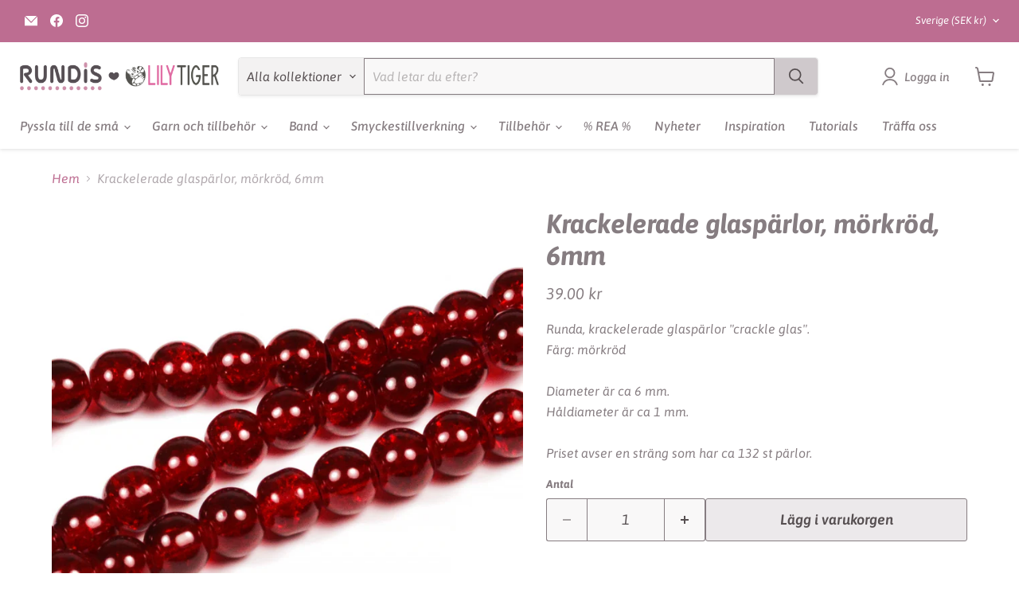

--- FILE ---
content_type: text/javascript; charset=utf-8
request_url: https://rundis.se/products/krackelerade-glasparlor-morkgron-6mm.js
body_size: -220
content:
{"id":7592274395371,"title":"Krackelerade glaspärlor, mörkgrön, 6mm","handle":"krackelerade-glasparlor-morkgron-6mm","description":"Runda, krackelerade glaspärlor \"crackle glas\".\u003cbr\u003eFärg: mörkgrön \u003cbr\u003e\u003cbr\u003eDiameter är ca 6 mm.\u003cbr\u003eHåldiameter är ca 1 mm.\u003cbr\u003e\u003cbr\u003ePriset avser en sträng som har ca 132 st pärlor.","published_at":"2022-03-03T12:27:37+01:00","created_at":"2022-03-03T12:26:52+01:00","vendor":"Rundis","type":"Krackelerade glaspärlor","tags":["_Krackelerade glaspärlor","Färg_Grön","Storlek_6mm"],"price":3900,"price_min":3900,"price_max":3900,"available":true,"price_varies":false,"compare_at_price":null,"compare_at_price_min":0,"compare_at_price_max":0,"compare_at_price_varies":false,"variants":[{"id":42514704367851,"title":"Default Title","option1":"Default Title","option2":null,"option3":null,"sku":"B4-07-03-7879","requires_shipping":true,"taxable":true,"featured_image":null,"available":true,"name":"Krackelerade glaspärlor, mörkgrön, 6mm","public_title":null,"options":["Default Title"],"price":3900,"weight":0,"compare_at_price":null,"inventory_management":"shopify","barcode":"RU0935 CCG-Q001-6mm-17","requires_selling_plan":false,"selling_plan_allocations":[]}],"images":["\/\/cdn.shopify.com\/s\/files\/1\/0529\/9906\/1688\/products\/7879_01.jpg?v=1646306824","\/\/cdn.shopify.com\/s\/files\/1\/0529\/9906\/1688\/products\/7879_02.jpg?v=1646306824"],"featured_image":"\/\/cdn.shopify.com\/s\/files\/1\/0529\/9906\/1688\/products\/7879_01.jpg?v=1646306824","options":[{"name":"Title","position":1,"values":["Default Title"]}],"url":"\/products\/krackelerade-glasparlor-morkgron-6mm","media":[{"alt":null,"id":29374877630699,"position":1,"preview_image":{"aspect_ratio":1.0,"height":1200,"width":1200,"src":"https:\/\/cdn.shopify.com\/s\/files\/1\/0529\/9906\/1688\/products\/7879_01.jpg?v=1646306824"},"aspect_ratio":1.0,"height":1200,"media_type":"image","src":"https:\/\/cdn.shopify.com\/s\/files\/1\/0529\/9906\/1688\/products\/7879_01.jpg?v=1646306824","width":1200},{"alt":null,"id":29374877663467,"position":2,"preview_image":{"aspect_ratio":1.0,"height":1200,"width":1200,"src":"https:\/\/cdn.shopify.com\/s\/files\/1\/0529\/9906\/1688\/products\/7879_02.jpg?v=1646306824"},"aspect_ratio":1.0,"height":1200,"media_type":"image","src":"https:\/\/cdn.shopify.com\/s\/files\/1\/0529\/9906\/1688\/products\/7879_02.jpg?v=1646306824","width":1200}],"requires_selling_plan":false,"selling_plan_groups":[]}

--- FILE ---
content_type: text/javascript; charset=utf-8
request_url: https://rundis.se/products/krackelerade-glasparlor-orange-6mm.js
body_size: 394
content:
{"id":7591217725675,"title":"Krackelerade glaspärlor, orange, 6mm","handle":"krackelerade-glasparlor-orange-6mm","description":"Runda, krackelerade glaspärlor \"crackle glas\".\u003cbr\u003eFärg: orange\u003cbr\u003e\u003cbr\u003eDiameter är ca 6 mm.\u003cbr\u003eHåldiameter är ca 1 mm.\u003cbr\u003e\u003cbr\u003ePriset avser en sträng som har ca 132 st pärlor.","published_at":"2022-03-02T10:25:30+01:00","created_at":"2022-03-02T10:24:55+01:00","vendor":"Rundis","type":"Krackelerade glaspärlor","tags":["_Krackelerade glaspärlor","Färg_Orange","Storlek_6mm"],"price":3900,"price_min":3900,"price_max":3900,"available":true,"price_varies":false,"compare_at_price":null,"compare_at_price_min":0,"compare_at_price_max":0,"compare_at_price_varies":false,"variants":[{"id":42510283636971,"title":"Default Title","option1":"Default Title","option2":null,"option3":null,"sku":"B4-07-01-7871","requires_shipping":true,"taxable":true,"featured_image":null,"available":true,"name":"Krackelerade glaspärlor, orange, 6mm","public_title":null,"options":["Default Title"],"price":3900,"weight":0,"compare_at_price":null,"inventory_management":"shopify","barcode":"RU0935 CCG-Q001-6mm-09","requires_selling_plan":false,"selling_plan_allocations":[]}],"images":["\/\/cdn.shopify.com\/s\/files\/1\/0529\/9906\/1688\/products\/7871_01.jpg?v=1646213107","\/\/cdn.shopify.com\/s\/files\/1\/0529\/9906\/1688\/products\/7871_02.jpg?v=1646213107"],"featured_image":"\/\/cdn.shopify.com\/s\/files\/1\/0529\/9906\/1688\/products\/7871_01.jpg?v=1646213107","options":[{"name":"Title","position":1,"values":["Default Title"]}],"url":"\/products\/krackelerade-glasparlor-orange-6mm","media":[{"alt":null,"id":29369017204971,"position":1,"preview_image":{"aspect_ratio":1.0,"height":1200,"width":1200,"src":"https:\/\/cdn.shopify.com\/s\/files\/1\/0529\/9906\/1688\/products\/7871_01.jpg?v=1646213107"},"aspect_ratio":1.0,"height":1200,"media_type":"image","src":"https:\/\/cdn.shopify.com\/s\/files\/1\/0529\/9906\/1688\/products\/7871_01.jpg?v=1646213107","width":1200},{"alt":null,"id":29369017237739,"position":2,"preview_image":{"aspect_ratio":1.0,"height":1200,"width":1200,"src":"https:\/\/cdn.shopify.com\/s\/files\/1\/0529\/9906\/1688\/products\/7871_02.jpg?v=1646213107"},"aspect_ratio":1.0,"height":1200,"media_type":"image","src":"https:\/\/cdn.shopify.com\/s\/files\/1\/0529\/9906\/1688\/products\/7871_02.jpg?v=1646213107","width":1200}],"requires_selling_plan":false,"selling_plan_groups":[]}

--- FILE ---
content_type: text/javascript; charset=utf-8
request_url: https://rundis.se/products/vaxade-glasparlor-vinrod-6mm.js
body_size: 377
content:
{"id":6175317065912,"title":"Vaxade glaspärlor, mörkröd, 6mm","handle":"vaxade-glasparlor-vinrod-6mm","description":"Runda, vaxade glaspärlor eller pärlimitation.\u003cbr data-mce-fragment=\"1\"\u003e\u003cbr data-mce-fragment=\"1\"\u003eDiameter är ca 6 mm.\u003cbr data-mce-fragment=\"1\"\u003eHåldiameter är ca 1 mm.\u003cbr data-mce-fragment=\"1\"\u003e\u003cbr data-mce-fragment=\"1\"\u003ePriset avser en sträng som ligger på ca 145 st pärlor.","published_at":"2021-02-07T14:04:12+01:00","created_at":"2021-02-07T14:04:10+01:00","vendor":"Rundis","type":"Vaxade glaspärlor","tags":["_Vaxade glaspärlor","Färg_Röd","Storlek_6mm"],"price":3900,"price_min":3900,"price_max":3900,"available":true,"price_varies":false,"compare_at_price":null,"compare_at_price_min":0,"compare_at_price_max":0,"compare_at_price_varies":false,"variants":[{"id":37978967310520,"title":"Default Title","option1":"Default Title","option2":null,"option3":null,"sku":"B3-07-05-4504","requires_shipping":true,"taxable":true,"featured_image":null,"available":true,"name":"Vaxade glaspärlor, mörkröd, 6mm","public_title":null,"options":["Default Title"],"price":3900,"weight":0,"compare_at_price":null,"inventory_management":"shopify","barcode":"RU0927 B11375","requires_selling_plan":false,"selling_plan_allocations":[]}],"images":["\/\/cdn.shopify.com\/s\/files\/1\/0529\/9906\/1688\/products\/4504.jpg?v=1612703052"],"featured_image":"\/\/cdn.shopify.com\/s\/files\/1\/0529\/9906\/1688\/products\/4504.jpg?v=1612703052","options":[{"name":"Title","position":1,"values":["Default Title"]}],"url":"\/products\/vaxade-glasparlor-vinrod-6mm","media":[{"alt":null,"id":16333380944056,"position":1,"preview_image":{"aspect_ratio":1.0,"height":650,"width":650,"src":"https:\/\/cdn.shopify.com\/s\/files\/1\/0529\/9906\/1688\/products\/4504.jpg?v=1612703052"},"aspect_ratio":1.0,"height":650,"media_type":"image","src":"https:\/\/cdn.shopify.com\/s\/files\/1\/0529\/9906\/1688\/products\/4504.jpg?v=1612703052","width":650}],"requires_selling_plan":false,"selling_plan_groups":[]}

--- FILE ---
content_type: text/javascript; charset=utf-8
request_url: https://rundis.se/products/krackelerade-glasparlor-rod-6mm.js
body_size: 393
content:
{"id":7592274755819,"title":"Krackelerade glaspärlor, röd, 6mm","handle":"krackelerade-glasparlor-rod-6mm","description":"Runda, krackelerade glaspärlor \"crackle glas\".\u003cbr\u003eFärg: röd\u003cbr\u003e\u003cbr\u003eDiameter är ca 6 mm.\u003cbr\u003eHåldiameter är ca 1 mm.\u003cbr\u003e\u003cbr\u003ePriset avser en sträng som har ca 132 st pärlor.","published_at":"2022-03-03T12:28:34+01:00","created_at":"2022-03-03T12:28:04+01:00","vendor":"Rundis","type":"Krackelerade glaspärlor","tags":["_Krackelerade glaspärlor","Färg_Röd","Storlek_6mm"],"price":3900,"price_min":3900,"price_max":3900,"available":true,"price_varies":false,"compare_at_price":null,"compare_at_price_min":0,"compare_at_price_max":0,"compare_at_price_varies":false,"variants":[{"id":42514705219819,"title":"Default Title","option1":"Default Title","option2":null,"option3":null,"sku":"B4-07-03-7878","requires_shipping":true,"taxable":true,"featured_image":null,"available":true,"name":"Krackelerade glaspärlor, röd, 6mm","public_title":null,"options":["Default Title"],"price":3900,"weight":0,"compare_at_price":null,"inventory_management":"shopify","barcode":"RU0935 CCG-Q001-6mm-13","requires_selling_plan":false,"selling_plan_allocations":[]}],"images":["\/\/cdn.shopify.com\/s\/files\/1\/0529\/9906\/1688\/products\/7878_01.jpg?v=1646306896","\/\/cdn.shopify.com\/s\/files\/1\/0529\/9906\/1688\/products\/7878_02.jpg?v=1646306896"],"featured_image":"\/\/cdn.shopify.com\/s\/files\/1\/0529\/9906\/1688\/products\/7878_01.jpg?v=1646306896","options":[{"name":"Title","position":1,"values":["Default Title"]}],"url":"\/products\/krackelerade-glasparlor-rod-6mm","media":[{"alt":null,"id":29374883135723,"position":1,"preview_image":{"aspect_ratio":1.0,"height":1200,"width":1200,"src":"https:\/\/cdn.shopify.com\/s\/files\/1\/0529\/9906\/1688\/products\/7878_01.jpg?v=1646306896"},"aspect_ratio":1.0,"height":1200,"media_type":"image","src":"https:\/\/cdn.shopify.com\/s\/files\/1\/0529\/9906\/1688\/products\/7878_01.jpg?v=1646306896","width":1200},{"alt":null,"id":29374883168491,"position":2,"preview_image":{"aspect_ratio":1.0,"height":1200,"width":1200,"src":"https:\/\/cdn.shopify.com\/s\/files\/1\/0529\/9906\/1688\/products\/7878_02.jpg?v=1646306896"},"aspect_ratio":1.0,"height":1200,"media_type":"image","src":"https:\/\/cdn.shopify.com\/s\/files\/1\/0529\/9906\/1688\/products\/7878_02.jpg?v=1646306896","width":1200}],"requires_selling_plan":false,"selling_plan_groups":[]}

--- FILE ---
content_type: text/javascript; charset=utf-8
request_url: https://rundis.se/products/krackelerade-glasparlor-ljusgra-6mm.js
body_size: 388
content:
{"id":7592194310379,"title":"Krackelerade glaspärlor, ljusgrå, 6mm","handle":"krackelerade-glasparlor-ljusgra-6mm","description":"Runda, krackelerade glaspärlor \"crackle glas\".\u003cbr\u003eFärg: ljusgrå\u003cbr\u003e\u003cbr\u003eDiameter är ca 6 mm.\u003cbr\u003eHåldiameter är ca 1 mm.\u003cbr\u003e\u003cbr\u003ePriset avser en sträng som har ca 132 st pärlor.","published_at":"2022-03-03T09:12:25+01:00","created_at":"2022-03-03T09:10:28+01:00","vendor":"Rundis","type":"Krackelerade glaspärlor","tags":["_Krackelerade glaspärlor","Färg_Grå","Storlek_6mm"],"price":3900,"price_min":3900,"price_max":3900,"available":true,"price_varies":false,"compare_at_price":null,"compare_at_price_min":0,"compare_at_price_max":0,"compare_at_price_varies":false,"variants":[{"id":42514312429803,"title":"Default Title","option1":"Default Title","option2":null,"option3":null,"sku":"B4-07-02-7877","requires_shipping":true,"taxable":true,"featured_image":null,"available":true,"name":"Krackelerade glaspärlor, ljusgrå, 6mm","public_title":null,"options":["Default Title"],"price":3900,"weight":0,"compare_at_price":null,"inventory_management":"shopify","barcode":"RU0935 DGLA-Q018-6mm-41","requires_selling_plan":false,"selling_plan_allocations":[]}],"images":["\/\/cdn.shopify.com\/s\/files\/1\/0529\/9906\/1688\/products\/7877_01.jpg?v=1646295045","\/\/cdn.shopify.com\/s\/files\/1\/0529\/9906\/1688\/products\/7877_02.jpg?v=1646295045"],"featured_image":"\/\/cdn.shopify.com\/s\/files\/1\/0529\/9906\/1688\/products\/7877_01.jpg?v=1646295045","options":[{"name":"Title","position":1,"values":["Default Title"]}],"url":"\/products\/krackelerade-glasparlor-ljusgra-6mm","media":[{"alt":null,"id":29374173380843,"position":1,"preview_image":{"aspect_ratio":1.0,"height":1200,"width":1200,"src":"https:\/\/cdn.shopify.com\/s\/files\/1\/0529\/9906\/1688\/products\/7877_01.jpg?v=1646295045"},"aspect_ratio":1.0,"height":1200,"media_type":"image","src":"https:\/\/cdn.shopify.com\/s\/files\/1\/0529\/9906\/1688\/products\/7877_01.jpg?v=1646295045","width":1200},{"alt":null,"id":29374173413611,"position":2,"preview_image":{"aspect_ratio":1.0,"height":1200,"width":1200,"src":"https:\/\/cdn.shopify.com\/s\/files\/1\/0529\/9906\/1688\/products\/7877_02.jpg?v=1646295045"},"aspect_ratio":1.0,"height":1200,"media_type":"image","src":"https:\/\/cdn.shopify.com\/s\/files\/1\/0529\/9906\/1688\/products\/7877_02.jpg?v=1646295045","width":1200}],"requires_selling_plan":false,"selling_plan_groups":[]}

--- FILE ---
content_type: text/javascript; charset=utf-8
request_url: https://rundis.se/products/krackelerade-glasparlor-korall-6mm.js
body_size: -227
content:
{"id":7591452999915,"title":"Krackelerade glaspärlor, korall, 6mm","handle":"krackelerade-glasparlor-korall-6mm","description":"Runda, krackelerade glaspärlor \"crackle glas\".\u003cbr\u003eFärg: korall\u003cbr\u003e\u003cbr\u003eDiameter är ca 6 mm.\u003cbr\u003eHåldiameter är ca 1 mm.\u003cbr\u003e\u003cbr\u003ePriset avser en sträng som har ca 132 st pärlor.","published_at":"2022-03-02T13:48:29+01:00","created_at":"2022-03-02T13:42:58+01:00","vendor":"Rundis","type":"Krackelerade glaspärlor","tags":["_Krackelerade glaspärlor","Färg_Orange","Färg_Rosa","Storlek_6mm"],"price":3900,"price_min":3900,"price_max":3900,"available":true,"price_varies":false,"compare_at_price":null,"compare_at_price_min":0,"compare_at_price_max":0,"compare_at_price_varies":false,"variants":[{"id":42511024423147,"title":"Default Title","option1":"Default Title","option2":null,"option3":null,"sku":"B4-07-02-7874","requires_shipping":true,"taxable":true,"featured_image":null,"available":true,"name":"Krackelerade glaspärlor, korall, 6mm","public_title":null,"options":["Default Title"],"price":3900,"weight":0,"compare_at_price":null,"inventory_management":"shopify","barcode":"RU0935 CCG-Q001-6mm-05","requires_selling_plan":false,"selling_plan_allocations":[]}],"images":["\/\/cdn.shopify.com\/s\/files\/1\/0529\/9906\/1688\/products\/7874_01.jpg?v=1646224991","\/\/cdn.shopify.com\/s\/files\/1\/0529\/9906\/1688\/products\/7874_02.jpg?v=1646224991"],"featured_image":"\/\/cdn.shopify.com\/s\/files\/1\/0529\/9906\/1688\/products\/7874_01.jpg?v=1646224991","options":[{"name":"Title","position":1,"values":["Default Title"]}],"url":"\/products\/krackelerade-glasparlor-korall-6mm","media":[{"alt":null,"id":29370309116139,"position":1,"preview_image":{"aspect_ratio":1.0,"height":1200,"width":1200,"src":"https:\/\/cdn.shopify.com\/s\/files\/1\/0529\/9906\/1688\/products\/7874_01.jpg?v=1646224991"},"aspect_ratio":1.0,"height":1200,"media_type":"image","src":"https:\/\/cdn.shopify.com\/s\/files\/1\/0529\/9906\/1688\/products\/7874_01.jpg?v=1646224991","width":1200},{"alt":null,"id":29370309148907,"position":2,"preview_image":{"aspect_ratio":1.0,"height":1200,"width":1200,"src":"https:\/\/cdn.shopify.com\/s\/files\/1\/0529\/9906\/1688\/products\/7874_02.jpg?v=1646224991"},"aspect_ratio":1.0,"height":1200,"media_type":"image","src":"https:\/\/cdn.shopify.com\/s\/files\/1\/0529\/9906\/1688\/products\/7874_02.jpg?v=1646224991","width":1200}],"requires_selling_plan":false,"selling_plan_groups":[]}

--- FILE ---
content_type: text/javascript; charset=utf-8
request_url: https://rundis.se/products/krackelerade-glasparlor-brun-6mm.js
body_size: -198
content:
{"id":8002672492779,"title":"Krackelerade glaspärlor, brun, 6mm","handle":"krackelerade-glasparlor-brun-6mm","description":"Runda, krackelerade glaspärlor \"crackle glas\".\u003cbr\u003eFärg: brun\u003cbr\u003e\u003cbr\u003eDiameter är ca 6 mm.\u003cbr\u003eHåldiameter är ca 1 mm.\u003cbr\u003e\u003cbr\u003ePriset avser en sträng som har ca 132 st pärlor.","published_at":"2023-02-19T10:30:31+01:00","created_at":"2023-02-19T10:27:21+01:00","vendor":"Rundis","type":"Krackelerade glaspärlor","tags":["_Krackelerade glaspärlor","Färg_Brun","Storlek_6mm"],"price":3900,"price_min":3900,"price_max":3900,"available":true,"price_varies":false,"compare_at_price":null,"compare_at_price_min":0,"compare_at_price_max":0,"compare_at_price_varies":false,"variants":[{"id":43796054737131,"title":"Default Title","option1":"Default Title","option2":null,"option3":null,"sku":"B4-08-05-8068","requires_shipping":true,"taxable":true,"featured_image":null,"available":true,"name":"Krackelerade glaspärlor, brun, 6mm","public_title":null,"options":["Default Title"],"price":3900,"weight":0,"compare_at_price":null,"inventory_management":"shopify","barcode":"RU0935 CCG-Q001-6mm-16 (?)","requires_selling_plan":false,"selling_plan_allocations":[]}],"images":["\/\/cdn.shopify.com\/s\/files\/1\/0529\/9906\/1688\/products\/8068_01.jpg?v=1676799017","\/\/cdn.shopify.com\/s\/files\/1\/0529\/9906\/1688\/products\/8068_02.jpg?v=1676799016"],"featured_image":"\/\/cdn.shopify.com\/s\/files\/1\/0529\/9906\/1688\/products\/8068_01.jpg?v=1676799017","options":[{"name":"Title","position":1,"values":["Default Title"]}],"url":"\/products\/krackelerade-glasparlor-brun-6mm","media":[{"alt":null,"id":32080332456171,"position":1,"preview_image":{"aspect_ratio":1.0,"height":1200,"width":1200,"src":"https:\/\/cdn.shopify.com\/s\/files\/1\/0529\/9906\/1688\/products\/8068_01.jpg?v=1676799017"},"aspect_ratio":1.0,"height":1200,"media_type":"image","src":"https:\/\/cdn.shopify.com\/s\/files\/1\/0529\/9906\/1688\/products\/8068_01.jpg?v=1676799017","width":1200},{"alt":null,"id":32080332488939,"position":2,"preview_image":{"aspect_ratio":1.0,"height":1200,"width":1200,"src":"https:\/\/cdn.shopify.com\/s\/files\/1\/0529\/9906\/1688\/products\/8068_02.jpg?v=1676799016"},"aspect_ratio":1.0,"height":1200,"media_type":"image","src":"https:\/\/cdn.shopify.com\/s\/files\/1\/0529\/9906\/1688\/products\/8068_02.jpg?v=1676799016","width":1200}],"requires_selling_plan":false,"selling_plan_groups":[]}

--- FILE ---
content_type: text/javascript; charset=utf-8
request_url: https://rundis.se/products/krackelerade-glasparlor-gul-6mm.js
body_size: -233
content:
{"id":7594383573227,"title":"Krackelerade glaspärlor, gul, 6mm","handle":"krackelerade-glasparlor-gul-6mm","description":"Runda, krackelerade glaspärlor \"crackle glas\".\u003cbr\u003eFärg: gul\u003cbr\u003e\u003cbr\u003eDiameter är ca 6 mm.\u003cbr\u003eHåldiameter är ca 1 mm.\u003cbr\u003e\u003cbr\u003ePriset avser en sträng som har ca 132 st pärlor.","published_at":"2022-03-04T08:00:55+01:00","created_at":"2022-03-04T08:00:24+01:00","vendor":"Rundis","type":"Krackelerade glaspärlor","tags":["_Krackelerade glaspärlor","Färg_Gul","Storlek_6mm"],"price":3900,"price_min":3900,"price_max":3900,"available":true,"price_varies":false,"compare_at_price":null,"compare_at_price_min":0,"compare_at_price_max":0,"compare_at_price_varies":false,"variants":[{"id":42519113859307,"title":"Default Title","option1":"Default Title","option2":null,"option3":null,"sku":"B4-07-04-7884","requires_shipping":true,"taxable":true,"featured_image":null,"available":true,"name":"Krackelerade glaspärlor, gul, 6mm","public_title":null,"options":["Default Title"],"price":3900,"weight":0,"compare_at_price":null,"inventory_management":"shopify","barcode":"RU0935 CCG-Q001-6mm-10","requires_selling_plan":false,"selling_plan_allocations":[]}],"images":["\/\/cdn.shopify.com\/s\/files\/1\/0529\/9906\/1688\/products\/7884_01.jpg?v=1646377238","\/\/cdn.shopify.com\/s\/files\/1\/0529\/9906\/1688\/products\/7884_02.jpg?v=1646377238"],"featured_image":"\/\/cdn.shopify.com\/s\/files\/1\/0529\/9906\/1688\/products\/7884_01.jpg?v=1646377238","options":[{"name":"Title","position":1,"values":["Default Title"]}],"url":"\/products\/krackelerade-glasparlor-gul-6mm","media":[{"alt":null,"id":29378521071851,"position":1,"preview_image":{"aspect_ratio":1.0,"height":1200,"width":1200,"src":"https:\/\/cdn.shopify.com\/s\/files\/1\/0529\/9906\/1688\/products\/7884_01.jpg?v=1646377238"},"aspect_ratio":1.0,"height":1200,"media_type":"image","src":"https:\/\/cdn.shopify.com\/s\/files\/1\/0529\/9906\/1688\/products\/7884_01.jpg?v=1646377238","width":1200},{"alt":null,"id":29378521104619,"position":2,"preview_image":{"aspect_ratio":1.0,"height":1200,"width":1200,"src":"https:\/\/cdn.shopify.com\/s\/files\/1\/0529\/9906\/1688\/products\/7884_02.jpg?v=1646377238"},"aspect_ratio":1.0,"height":1200,"media_type":"image","src":"https:\/\/cdn.shopify.com\/s\/files\/1\/0529\/9906\/1688\/products\/7884_02.jpg?v=1646377238","width":1200}],"requires_selling_plan":false,"selling_plan_groups":[]}

--- FILE ---
content_type: text/javascript; charset=utf-8
request_url: https://rundis.se/products/krackelerade-glasparlor-morkrod-6mm.js
body_size: 425
content:
{"id":7594508812523,"title":"Krackelerade glaspärlor, mörkröd, 6mm","handle":"krackelerade-glasparlor-morkrod-6mm","description":"Runda, krackelerade glaspärlor \"crackle glas\".\u003cbr\u003eFärg: mörkröd\u003cbr\u003e\u003cbr\u003eDiameter är ca 6 mm.\u003cbr\u003eHåldiameter är ca 1 mm.\u003cbr\u003e\u003cbr\u003ePriset avser en sträng som har ca 132 st pärlor.","published_at":"2022-03-04T08:36:46+01:00","created_at":"2022-03-04T08:36:05+01:00","vendor":"Rundis","type":"Krackelerade glaspärlor","tags":["_Krackelerade glaspärlor","Färg_Röd","Storlek_6mm"],"price":3900,"price_min":3900,"price_max":3900,"available":true,"price_varies":false,"compare_at_price":null,"compare_at_price_min":0,"compare_at_price_max":0,"compare_at_price_varies":false,"variants":[{"id":42519371153643,"title":"Default Title","option1":"Default Title","option2":null,"option3":null,"sku":"B4-07-05-7885","requires_shipping":true,"taxable":true,"featured_image":null,"available":true,"name":"Krackelerade glaspärlor, mörkröd, 6mm","public_title":null,"options":["Default Title"],"price":3900,"weight":0,"compare_at_price":null,"inventory_management":"shopify","barcode":"RU0935 CCG-Q001-6mm-18","requires_selling_plan":false,"selling_plan_allocations":[]}],"images":["\/\/cdn.shopify.com\/s\/files\/1\/0529\/9906\/1688\/products\/7885_01_1eb27955-e747-432c-8549-cc92a0ee7ca3.jpg?v=1646379941","\/\/cdn.shopify.com\/s\/files\/1\/0529\/9906\/1688\/products\/7885_02_1d105084-154e-448f-8f65-081a9361e9c1.jpg?v=1646379941"],"featured_image":"\/\/cdn.shopify.com\/s\/files\/1\/0529\/9906\/1688\/products\/7885_01_1eb27955-e747-432c-8549-cc92a0ee7ca3.jpg?v=1646379941","options":[{"name":"Title","position":1,"values":["Default Title"]}],"url":"\/products\/krackelerade-glasparlor-morkrod-6mm","media":[{"alt":null,"id":29378670887147,"position":1,"preview_image":{"aspect_ratio":1.0,"height":1200,"width":1200,"src":"https:\/\/cdn.shopify.com\/s\/files\/1\/0529\/9906\/1688\/products\/7885_01_1eb27955-e747-432c-8549-cc92a0ee7ca3.jpg?v=1646379941"},"aspect_ratio":1.0,"height":1200,"media_type":"image","src":"https:\/\/cdn.shopify.com\/s\/files\/1\/0529\/9906\/1688\/products\/7885_01_1eb27955-e747-432c-8549-cc92a0ee7ca3.jpg?v=1646379941","width":1200},{"alt":null,"id":29378670919915,"position":2,"preview_image":{"aspect_ratio":1.0,"height":1200,"width":1200,"src":"https:\/\/cdn.shopify.com\/s\/files\/1\/0529\/9906\/1688\/products\/7885_02_1d105084-154e-448f-8f65-081a9361e9c1.jpg?v=1646379941"},"aspect_ratio":1.0,"height":1200,"media_type":"image","src":"https:\/\/cdn.shopify.com\/s\/files\/1\/0529\/9906\/1688\/products\/7885_02_1d105084-154e-448f-8f65-081a9361e9c1.jpg?v=1646379941","width":1200}],"requires_selling_plan":false,"selling_plan_groups":[]}

--- FILE ---
content_type: text/javascript; charset=utf-8
request_url: https://rundis.se/products/krackelerade-glasparlor-sjogron-6mm.js
body_size: -205
content:
{"id":7591462600939,"title":"Krackelerade glaspärlor, sjögrön, 6mm","handle":"krackelerade-glasparlor-sjogron-6mm","description":"Runda, krackelerade glaspärlor \"crackle glas\".\u003cbr\u003eFärg: sjögrön\u003cbr\u003e\u003cbr\u003eDiameter är ca 6 mm.\u003cbr\u003eHåldiameter är ca 1 mm.\u003cbr\u003e\u003cbr\u003ePriset avser en sträng som har ca 132 st pärlor.","published_at":"2022-03-02T13:53:17+01:00","created_at":"2022-03-02T13:51:01+01:00","vendor":"Rundis","type":"Krackelerade glaspärlor","tags":["_Krackelerade glaspärlor","Färg_Grön","Färg_Turkos","Storlek_6mm"],"price":3900,"price_min":3900,"price_max":3900,"available":true,"price_varies":false,"compare_at_price":null,"compare_at_price_min":0,"compare_at_price_max":0,"compare_at_price_varies":false,"variants":[{"id":42511050506475,"title":"Default Title","option1":"Default Title","option2":null,"option3":null,"sku":"B4-07-02-7876","requires_shipping":true,"taxable":true,"featured_image":null,"available":true,"name":"Krackelerade glaspärlor, sjögrön, 6mm","public_title":null,"options":["Default Title"],"price":3900,"weight":0,"compare_at_price":null,"inventory_management":"shopify","barcode":"RU0935 CCG-Q001-6mm-15","requires_selling_plan":false,"selling_plan_allocations":[]}],"images":["\/\/cdn.shopify.com\/s\/files\/1\/0529\/9906\/1688\/products\/7876_01.jpg?v=1646225533","\/\/cdn.shopify.com\/s\/files\/1\/0529\/9906\/1688\/products\/7876_02.jpg?v=1646225536"],"featured_image":"\/\/cdn.shopify.com\/s\/files\/1\/0529\/9906\/1688\/products\/7876_01.jpg?v=1646225533","options":[{"name":"Title","position":1,"values":["Default Title"]}],"url":"\/products\/krackelerade-glasparlor-sjogron-6mm","media":[{"alt":null,"id":29370354794731,"position":1,"preview_image":{"aspect_ratio":1.0,"height":1200,"width":1200,"src":"https:\/\/cdn.shopify.com\/s\/files\/1\/0529\/9906\/1688\/products\/7876_01.jpg?v=1646225533"},"aspect_ratio":1.0,"height":1200,"media_type":"image","src":"https:\/\/cdn.shopify.com\/s\/files\/1\/0529\/9906\/1688\/products\/7876_01.jpg?v=1646225533","width":1200},{"alt":null,"id":29370354827499,"position":2,"preview_image":{"aspect_ratio":1.0,"height":1200,"width":1200,"src":"https:\/\/cdn.shopify.com\/s\/files\/1\/0529\/9906\/1688\/products\/7876_02.jpg?v=1646225536"},"aspect_ratio":1.0,"height":1200,"media_type":"image","src":"https:\/\/cdn.shopify.com\/s\/files\/1\/0529\/9906\/1688\/products\/7876_02.jpg?v=1646225536","width":1200}],"requires_selling_plan":false,"selling_plan_groups":[]}

--- FILE ---
content_type: text/javascript; charset=utf-8
request_url: https://rundis.se/products/krackelerade-glasparlor-rosa-6mm.js
body_size: 368
content:
{"id":7592307753195,"title":"Krackelerade glaspärlor, rosa, 6mm","handle":"krackelerade-glasparlor-rosa-6mm","description":"Runda, krackelerade glaspärlor \"crackle glas\".\u003cbr\u003eFärg: rosa\u003cbr\u003e\u003cbr\u003eDiameter är ca 6 mm.\u003cbr\u003eHåldiameter är ca 1 mm.\u003cbr\u003e\u003cbr\u003ePriset avser en sträng som har ca 132 st pärlor.","published_at":"2022-03-03T13:39:14+01:00","created_at":"2022-03-03T13:38:16+01:00","vendor":"Rundis","type":"Krackelerade glaspärlor","tags":["_Krackelerade glaspärlor","Färg_Rosa","Storlek_6mm"],"price":3900,"price_min":3900,"price_max":3900,"available":true,"price_varies":false,"compare_at_price":null,"compare_at_price_min":0,"compare_at_price_max":0,"compare_at_price_varies":false,"variants":[{"id":42514838356203,"title":"Default Title","option1":"Default Title","option2":null,"option3":null,"sku":"B4-07-04-7881","requires_shipping":true,"taxable":true,"featured_image":null,"available":true,"name":"Krackelerade glaspärlor, rosa, 6mm","public_title":null,"options":["Default Title"],"price":3900,"weight":0,"compare_at_price":null,"inventory_management":"shopify","barcode":"RU0935 CCG-Q001-6mm-03","requires_selling_plan":false,"selling_plan_allocations":[]}],"images":["\/\/cdn.shopify.com\/s\/files\/1\/0529\/9906\/1688\/products\/7881_01.jpg?v=1646311142","\/\/cdn.shopify.com\/s\/files\/1\/0529\/9906\/1688\/products\/7881_02.jpg?v=1646311142"],"featured_image":"\/\/cdn.shopify.com\/s\/files\/1\/0529\/9906\/1688\/products\/7881_01.jpg?v=1646311142","options":[{"name":"Title","position":1,"values":["Default Title"]}],"url":"\/products\/krackelerade-glasparlor-rosa-6mm","media":[{"alt":null,"id":29375192924395,"position":1,"preview_image":{"aspect_ratio":1.0,"height":1200,"width":1200,"src":"https:\/\/cdn.shopify.com\/s\/files\/1\/0529\/9906\/1688\/products\/7881_01.jpg?v=1646311142"},"aspect_ratio":1.0,"height":1200,"media_type":"image","src":"https:\/\/cdn.shopify.com\/s\/files\/1\/0529\/9906\/1688\/products\/7881_01.jpg?v=1646311142","width":1200},{"alt":null,"id":29375192957163,"position":2,"preview_image":{"aspect_ratio":1.0,"height":1200,"width":1200,"src":"https:\/\/cdn.shopify.com\/s\/files\/1\/0529\/9906\/1688\/products\/7881_02.jpg?v=1646311142"},"aspect_ratio":1.0,"height":1200,"media_type":"image","src":"https:\/\/cdn.shopify.com\/s\/files\/1\/0529\/9906\/1688\/products\/7881_02.jpg?v=1646311142","width":1200}],"requires_selling_plan":false,"selling_plan_groups":[]}